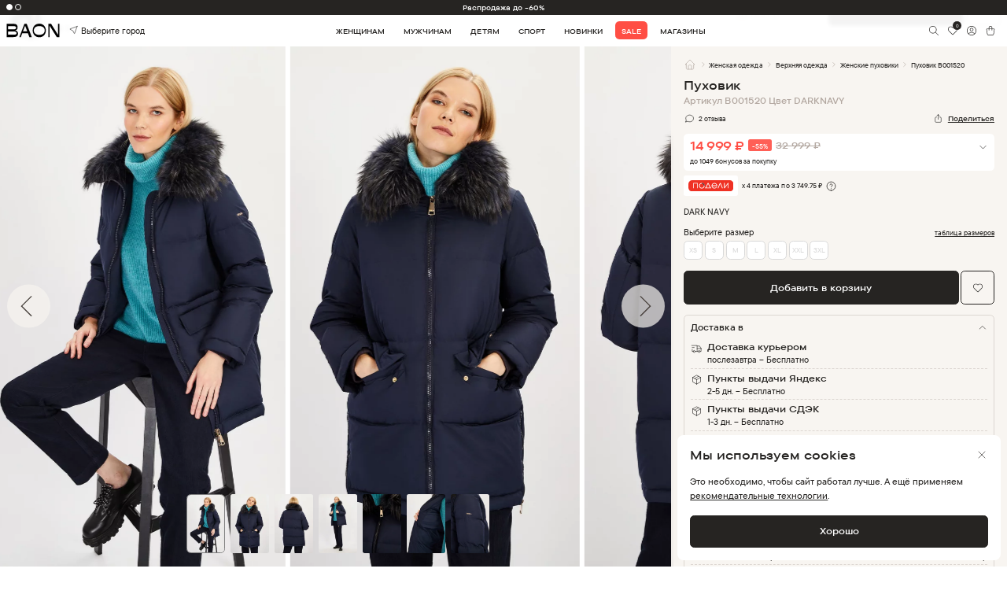

--- FILE ---
content_type: image/svg+xml
request_url: https://baon.ru/img/svg/map.svg
body_size: 735
content:
<svg width="24" height="24" viewBox="0 0 24 24" fill="none" xmlns="http://www.w3.org/2000/svg">
<path d="M12 18.5L9 17M9 17L3 20V7L9 4M9 17V4M9 4L15 7M15 7L21 4V11.5M15 7V12.5M19 18V18.01M21.121 20.1207C21.5407 19.7011 21.8265 19.1666 21.9423 18.5846C22.0581 18.0027 21.9988 17.3994 21.7717 16.8512C21.5447 16.303 21.1602 15.8344 20.6668 15.5047C20.1734 15.175 19.5934 14.999 19 14.999C18.4066 14.999 17.8266 15.175 17.3332 15.5047C16.8398 15.8344 16.4553 16.303 16.2283 16.8512C16.0012 17.3994 15.9419 18.0027 16.0577 18.5846C16.1735 19.1666 16.4594 19.7011 16.879 20.1207C17.297 20.5397 18.004 21.1657 19 21.9997C20.051 21.1097 20.759 20.4837 21.121 20.1207Z" stroke="#262422" stroke-linecap="round" stroke-linejoin="round"/>
</svg>
